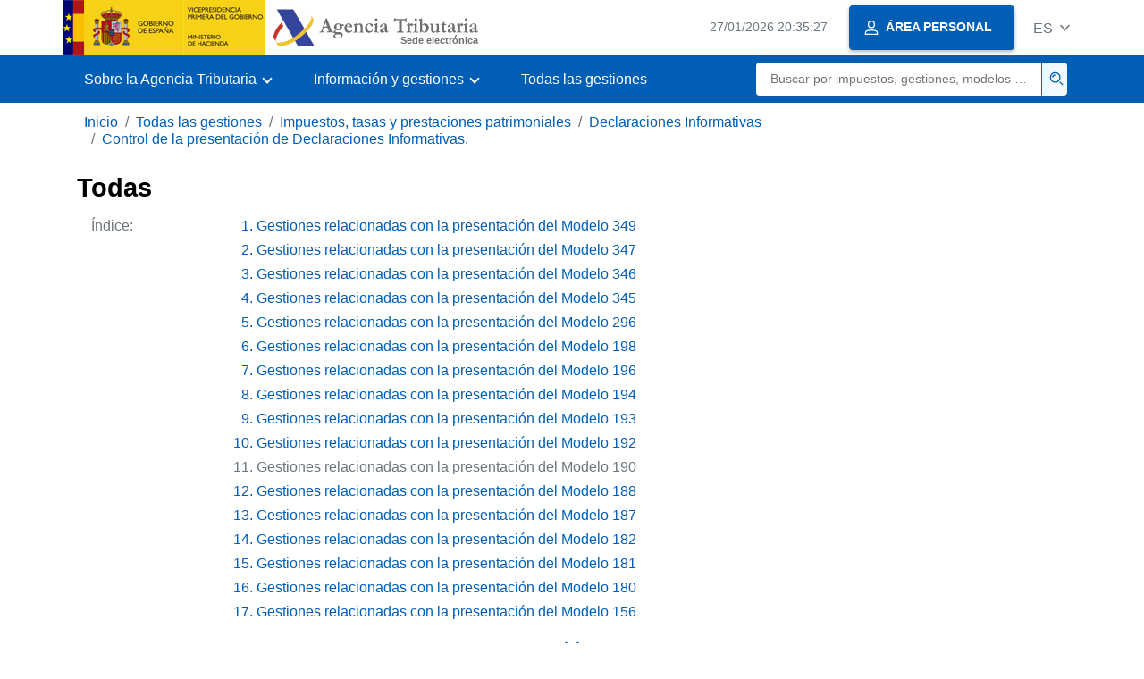

--- FILE ---
content_type: text/html
request_url: https://sede.agenciatributaria.gob.es/Sede/todas-gestiones/impuestos-tasas/declaraciones-informativas/control-presentacion-declaraciones-informativas_/gestiones-relacionadas-presentacion-modelo-190.html
body_size: 20836
content:
<!DOCTYPE html>
<html lang="es">
<head>
    <meta charset="utf-8">
	<meta name="site" content="Sede"/>
	<link href="/static_files/common/css/aeat.07.css" rel="stylesheet" type="text/css">
<meta title="AEATviewport" content="width=device-width, initial-scale=1.0" name="viewport">
<title>Agencia Tributaria: Todas - Gestiones relacionadas con la presentación del Modelo 190</title><meta name="ObjectId" content="f1687c9ee2f20710VgnVCM100000dc381e0aRCRD"/><meta name="keyword" content="Todas las gestiones, Impuestos y tasas, Declaraciones Informativas"/>
<meta name="detalle" content="tramites_paginado"/>
</head>
<body>
	<div id="body" data-template-id="14e2519337bfc610VgnVCM100000dc381e0aRCRD" class="s_Sede p_estandar  t_tramites paginado">

		<header id="AEAT_header" class="header_aeat d-print-none d-app-none" >
    <!-- CABECERA -->
   	<!--googleoff: index-->
	<a class="focus-only" href="#acc-main">Saltar al contenido principal</a>
	<div class="header-sup_aeat w-100">
	  <div class="container">	  		
		<div class="row">
		<!-- CABECERA IZQUIERDA-->
	   	<div id="topIzquierda" class="pl-0"><nav class="header-contLogos_aeat"><a href="/Sede/inicio.html" title="Página de inicio" class="header-logosPrincipales_aeat"><span class="logoGobierno Sede">Logotipo del Gobierno de España</span><span class="logoAEAT logoSite logoSede ml-2 overflow-hidden">Logotipo Organismo</span></a></nav></div><!-- CABECERA IZQUIERDA FIN -->
</div>
	  </div>	
	</div>
	<!--googleon: index-->
	<!-- CABECERA FIN -->
    <!-- MENU -->
   	<!--googleoff: index--><div class="w-100 bg-primary p-1"><div class="container"><div class="row justify-content-between align-items-center"><button class="header-btnMovil_aeat text-white d-lg-none col-2 btn btn-link" type="button" id="menuPrincipal"><i class="aeat-ico fa-ico-menu ico-size-2 w-100" title="Abrir menú móvil" aria-hidden="true" role="presentation"></i><span class="sr-only">Menú móvil</span></button><nav id="aeat_menuPrincipal" class="navbar-dark navbar navbar-expand-lg p-0 col-12 col-xl-8 col-lg-9 d-none d-lg-flex" aria-label="Menú principal"><!--clase para movil: header-navMovil_aeat--><ul class="navbar-nav"><li class="nav-item"><a href="#" class="py-3 px-4 nav-link dropdown-toggle invisible" role="button"><span>Menu</span></a></li></ul></nav></div></div></div><!--googleon: index-->
<!-- MENU FIN -->
</header><nav aria-label="Migas navegación" class="js-nav-principal d-print-none d-app-none">
	<ol class="breadcrumb container bg-transparent px-md-4 px-3">
<li class="d-none d-md-block breadcrumb-item"><a data-aeat-id='b3552c121d27c610VgnVCM100000dc381e0aRCRD' href='/Sede/inicio.html'>Inicio</a></li><li class="d-none d-md-block breadcrumb-item"><a data-aeat-id='ffba05224b5ad610VgnVCM100000dc381e0aRCRD' href='/Sede/todas-gestiones.html'>Todas las gestiones</a></li><li class="d-none d-md-block breadcrumb-item"><a data-aeat-id='9d776194f06ad610VgnVCM100000dc381e0aRCRD' href='/Sede/impuestos-tasas.html'>Impuestos, tasas y prestaciones patrimoniales</a></li><li class="d-none d-md-block breadcrumb-item"><a data-aeat-id='2e91c43f826ad610VgnVCM100000dc381e0aRCRD' href='/Sede/impuestos-tasas/declaraciones-informativas.html'>Declaraciones Informativas</a></li><li class="breadcrumb-item breadcrumb-item__volver"><a data-aeat-id='60a1c43f826ad610VgnVCM100000dc381e0aRCRD' href='/Sede/procedimientoini/GZ32.shtml'><i class="aeat-ico fa-ico-chevron-left ico-size-mini mr-2 d-md-none" aria-hidden="true" role="presentation"></i>Control de la presentación de Declaraciones Informativas.</a></li>
</ol>
</nav>

<div class="container-text js-container mb-5">
	  		<div class="mt-3">
	    		<main id="acc-main">
	       			<h1 id="js-nombre-canal" data-aeat-id="765c43466de20710VgnVCM100000dc381e0aRCRD" class="font-weight-bold mb-3">Todas</h1><!--googleoff: index--><nav class="break-inside-avoid row mb-3 mx-0 pl-0 position-relative overflow-hidden overflow-print-auto list-hide print-mh-100 border-sm-bottom column-span-all border-print-bottom-0" data-list="hide" ><button class="d-sm-none btn btn-sm btn-secondary cursor-pointer pb-1 position-fixed left-0 bottom-0 z-index-1 m-3 shadow-sm d-print-none" data-toggle="modal" data-target="#indicePaginado"><i class="mr-2 aeat-ico fa-ico-indice-sm ico-size-1" aria-hidden="true" role="presentation"></i>Índice</button><p class="d-none d-sm-flex col-2 text-secondary col-print-12 print-p-0 text-print-body h6-print print-mb-3 d-print-block">Índice:</p><ol id="indicePaginado" class="js-aeat-modal-sm position-relative col m-0 print-pl-4" data-title="Índice" data-header="true" data-footer="true" ><li data-id="0f4461e6d7930710VgnVCM100000dc381e0aRCRD" class="text-primary mb-2"><a href="/Sede/todas-gestiones/impuestos-tasas/declaraciones-informativas/control-presentacion-declaraciones-informativas_/todas.html" title="Gestiones relacionadas con la presentación del Modelo 349">Gestiones relacionadas con la presentación del Modelo 349</a></li><li data-id="793461e6d7930710VgnVCM100000dc381e0aRCRD" class="text-primary mb-2"><a href="/Sede/todas-gestiones/impuestos-tasas/declaraciones-informativas/control-presentacion-declaraciones-informativas_/gestiones-relacionadas-presentacion-modelo-347.html" title="Gestiones relacionadas con la presentación del Modelo 347">Gestiones relacionadas con la presentación del Modelo 347</a></li><li data-id="730461e6d7930710VgnVCM100000dc381e0aRCRD" class="text-primary mb-2"><a href="/Sede/todas-gestiones/impuestos-tasas/declaraciones-informativas/control-presentacion-declaraciones-informativas_/gestiones-relacionadas-presentacion-modelo-346.html" title="Gestiones relacionadas con la presentación del Modelo 346">Gestiones relacionadas con la presentación del Modelo 346</a></li><li data-id="6de361e6d7930710VgnVCM100000dc381e0aRCRD" class="text-primary mb-2"><a href="/Sede/todas-gestiones/impuestos-tasas/declaraciones-informativas/control-presentacion-declaraciones-informativas_/gestiones-relacionadas-presentacion-modelo-345.html" title="Gestiones relacionadas con la presentación del Modelo 345">Gestiones relacionadas con la presentación del Modelo 345</a></li><li data-id="21450d6f5c830710VgnVCM100000dc381e0aRCRD" class="text-primary mb-2"><a href="/Sede/todas-gestiones/impuestos-tasas/declaraciones-informativas/control-presentacion-declaraciones-informativas_/gestiones-relacionadas-presentacion-modelo-296.html" title="Gestiones relacionadas con la presentación del Modelo 296">Gestiones relacionadas con la presentación del Modelo 296</a></li><li data-id="ed050d6f5c830710VgnVCM100000dc381e0aRCRD" class="text-primary mb-2"><a href="/Sede/todas-gestiones/impuestos-tasas/declaraciones-informativas/control-presentacion-declaraciones-informativas_/gestiones-relacionadas-presentacion-modelo-198.html" title="Gestiones relacionadas con la presentación del Modelo 198">Gestiones relacionadas con la presentación del Modelo 198</a></li><li data-id="6ed40d6f5c830710VgnVCM100000dc381e0aRCRD" class="text-primary mb-2"><a href="/Sede/todas-gestiones/impuestos-tasas/declaraciones-informativas/control-presentacion-declaraciones-informativas_/gestiones-relacionadas-presentacion-modelo-196.html" title="Gestiones relacionadas con la presentación del Modelo 196">Gestiones relacionadas con la presentación del Modelo 196</a></li><li data-id="bb2a7c9ee2f20710VgnVCM100000dc381e0aRCRD" class="text-primary mb-2"><a href="/Sede/todas-gestiones/impuestos-tasas/declaraciones-informativas/control-presentacion-declaraciones-informativas_/gestiones-relacionadas-presentacion-modelo-194.html" title="Gestiones relacionadas con la presentación del Modelo 194">Gestiones relacionadas con la presentación del Modelo 194</a></li><li data-id="861a7c9ee2f20710VgnVCM100000dc381e0aRCRD" class="text-primary mb-2"><a href="/Sede/todas-gestiones/impuestos-tasas/declaraciones-informativas/control-presentacion-declaraciones-informativas_/gestiones-relacionadas-presentacion-modelo-193.html" title="Gestiones relacionadas con la presentación del Modelo 193">Gestiones relacionadas con la presentación del Modelo 193</a></li><li data-id="0ff87c9ee2f20710VgnVCM100000dc381e0aRCRD" class="text-primary mb-2"><a href="/Sede/todas-gestiones/impuestos-tasas/declaraciones-informativas/control-presentacion-declaraciones-informativas_/gestiones-relacionadas-presentacion-modelo-192.html" title="Gestiones relacionadas con la presentación del Modelo 192">Gestiones relacionadas con la presentación del Modelo 192</a></li><li data-id="f1687c9ee2f20710VgnVCM100000dc381e0aRCRD" class="active text-secondary mb-2">Gestiones relacionadas con la presentación del Modelo 190</li><li data-id="82a5225f80f20710VgnVCM100000dc381e0aRCRD" class="text-primary mb-2"><a href="/Sede/todas-gestiones/impuestos-tasas/declaraciones-informativas/control-presentacion-declaraciones-informativas_/gestiones-relacionadas-presentacion-modelo-188.html" title="Gestiones relacionadas con la presentación del Modelo 188">Gestiones relacionadas con la presentación del Modelo 188</a></li><li data-id="2354225f80f20710VgnVCM100000dc381e0aRCRD" class="text-primary mb-2"><a href="/Sede/todas-gestiones/impuestos-tasas/declaraciones-informativas/control-presentacion-declaraciones-informativas_/gestiones-relacionadas-presentacion-modelo-187.html" title="Gestiones relacionadas con la presentación del Modelo 187">Gestiones relacionadas con la presentación del Modelo 187</a></li><li data-id="cca3225f80f20710VgnVCM100000dc381e0aRCRD" class="text-primary mb-2"><a href="/Sede/todas-gestiones/impuestos-tasas/declaraciones-informativas/control-presentacion-declaraciones-informativas_/gestiones-relacionadas-presentacion-modelo-182.html" title="Gestiones relacionadas con la presentación del Modelo 182">Gestiones relacionadas con la presentación del Modelo 182</a></li><li data-id="7d53225f80f20710VgnVCM100000dc381e0aRCRD" class="text-primary mb-2"><a href="/Sede/todas-gestiones/impuestos-tasas/declaraciones-informativas/control-presentacion-declaraciones-informativas_/gestiones-relacionadas-presentacion-modelo-181.html" title="Gestiones relacionadas con la presentación del Modelo 181">Gestiones relacionadas con la presentación del Modelo 181</a></li><li data-id="21e2225f80f20710VgnVCM100000dc381e0aRCRD" class="text-primary mb-2"><a href="/Sede/todas-gestiones/impuestos-tasas/declaraciones-informativas/control-presentacion-declaraciones-informativas_/gestiones-relacionadas-presentacion-modelo-180.html" title="Gestiones relacionadas con la presentación del Modelo 180">Gestiones relacionadas con la presentación del Modelo 180</a></li><li data-id="f87f43466de20710VgnVCM100000dc381e0aRCRD" class="text-primary mb-2"><a href="/Sede/todas-gestiones/impuestos-tasas/declaraciones-informativas/control-presentacion-declaraciones-informativas_/gestiones-relacionadas-presentacion-modelo-156.html" title="Gestiones relacionadas con la presentación del Modelo 156">Gestiones relacionadas con la presentación del Modelo 156</a></li></ol><button class="d-none d-sm-block bg-transparent border-0 cursor-pointer list-hide-button d-print-none"><i class="aeat-ico ico-size-1 fa-ico-chevron-down text-primary" title="Desplegar listado" role="img"></i> </button></nav><!--googleon: index--><h2 id="js-nombre-canal-paginado"  class="font-weight-bold mb-3 column-span-all">Gestiones relacionadas con la presentación del Modelo 190</h2><div class="text-column-lg-2 my-4"><div class="break-inside-avoid pb-1 mb-2"><div class="card shadow-sm border border-print-0 print-p-0 shadow-print-none column-span-all-print" data-id="01bdf7ed1e410710VgnVCM100000dc381e0aRCRD" ><div class="card-body print-p-0"><h3 class="h3">Gestiones destacadas</h3><p>Presente (mediante fichero), consulte sus declaraciones o aporte documentaci&oacute;n</p><ul class="list-unstyled mb-0"><li class="position-relative mb-2"><div class="d-flex justify-content-between flex-wrap d-print-block"><a class="col p-0 js-componente-enlace-tramite" target="_self" data-acceso='Cert;PIN24H' data-codigo="190P" data-proc="GI10" href="https://www1.agenciatributaria.gob.es/wlpl/PAIN-M190/E2025/index.zul" data-href="https://www1.agenciatributaria.gob.es/wlpl/PAIN-M190/E2025/index.zul">Modelo 190. Ejercicio 2025. Presentación (hasta 40.000 registros)</a><a title="Tutorial - Presentación, Se abre en ventana nueva" class="col-3 col-sm-2 pr-0 pl-2 text-right componente-enlace-ayuda" href="/Sede/ayuda/consultas-informaticas/declaraciones-informativas-ayuda-tecnica/modelos-190-198/modelo-190-formulario.html" target="_blank" rel="noopener" data-proc="GI10"><i class="aeat-ico fa-ico-ayuda-sm ico-size-1 mr-1" aria-hidden="true" role="presentation"></i>Ayuda<i class="aeat-ico fa-ico-ventana-nueva-sm ico-size-1 ml-1" role="img" title="Se abre en ventana nueva"></i></a></div></li><li class="position-relative mb-2"><div class="d-flex justify-content-between flex-wrap d-print-block"><a class="col p-0 js-componente-enlace-tramite" target="_self" data-acceso='Cert;PIN24H' data-codigo="190P" data-proc="GI10" href="https://www1.agenciatributaria.gob.es/wlpl/OVPT-NTGV/TGVIOnline?modelo=190&ejercicio=2025" data-href="https://www1.agenciatributaria.gob.es/wlpl/OVPT-NTGV/TGVIOnline?modelo=190&ejercicio=2025">Modelo 190. Ejercicio 2025. Presentación mediante fichero</a><a title="Tutorial - Presentación mediante fichero, Se abre en ventana nueva" class="col-3 col-sm-2 pr-0 pl-2 text-right componente-enlace-ayuda" href="/Sede/ayuda/consultas-informaticas/declaraciones-informativas-ayuda-tecnica/modelos-190-198/modelo-190-fichero.html" target="_blank" rel="noopener" data-proc="GI10"><i class="aeat-ico fa-ico-ayuda-sm ico-size-1 mr-1" aria-hidden="true" role="presentation"></i>Ayuda<i class="aeat-ico fa-ico-ventana-nueva-sm ico-size-1 ml-1" role="img" title="Se abre en ventana nueva"></i></a></div></li><li class="position-relative mb-2"><div class="d-flex justify-content-between flex-wrap d-print-block"><a class="col p-0 js-componente-enlace-tramite" target="_self" data-acceso='Cert;PIN24H' data-codigo="190P" data-proc="GI10" href="https://www1.agenciatributaria.gob.es/wlpl/SCGI-DTRA/EntradaInternetServlet?MODELO=190" data-href="https://www1.agenciatributaria.gob.es/wlpl/SCGI-DTRA/EntradaInternetServlet?MODELO=190">Modelo 190. Ejercicio 2020 y siguientes. Consultas y bajas de declaraciones.</a><a title="Tutorial - Consultas y bajas de declaraciones, Se abre en ventana nueva" class="col-3 col-sm-2 pr-0 pl-2 text-right componente-enlace-ayuda" href="/Sede/ayuda/consultas-informaticas/declaraciones-informativas-ayuda-tecnica/consulta-baja-declaraciones-informativas.html" target="_blank" rel="noopener" data-proc="GI10"><i class="aeat-ico fa-ico-ayuda-sm ico-size-1 mr-1" aria-hidden="true" role="presentation"></i>Ayuda<i class="aeat-ico fa-ico-ventana-nueva-sm ico-size-1 ml-1" role="img" title="Se abre en ventana nueva"></i></a></div></li><li class="position-relative"><div class="d-flex justify-content-between flex-wrap d-print-block"><a class="col p-0 js-componente-enlace-tramite" target="_self" data-acceso='SinCert' data-codigo="GI107" data-proc="GI10" href="https://www2.agenciatributaria.gob.es/wlpl/REGD-JDIT/FGCSV" data-href="https://www2.agenciatributaria.gob.es/wlpl/REGD-JDIT/FGCSV">Modelo 190. Aportar documentación complementaria</a><a title="Tutorial - Aportar documentación complementaria, Se abre en ventana nueva" class="col-3 col-sm-2 pr-0 pl-2 text-right componente-enlace-ayuda" href="/Sede/ayuda/consultas-informaticas/presentacion-declaraciones-ayuda-tecnica/presentacion-documentacion-complementaria.html" target="_blank" rel="noopener" data-proc="GI10"><i class="aeat-ico fa-ico-ayuda-sm ico-size-1 mr-1" aria-hidden="true" role="presentation"></i>Ayuda<i class="aeat-ico fa-ico-ventana-nueva-sm ico-size-1 ml-1" role="img" title="Se abre en ventana nueva"></i></a></div></li></ul><div class="text-center pt-2 text-print-left"><a href="/Sede/todas-gestiones/impuestos-tasas/declaraciones-informativas/modelo-190-decla_____moniales-imputaciones-rentas-anual_/ejercicios-anteriores.html">Gestiones de ejercicios anteriores</a></div></div></div></div></div><!--MODAL IMPRESIÓN--><div class="modal fade js-no-imprimir" id="htmlToPdfModal" tabindex="-1" role="dialog" aria-labelledby="htmlToPdfModalTitle" aria-hidden="true"><div class="modal-dialog" role="document"><form class="modal-content"><div class="modal-header"><p class="modal-title d-flex align-items-center" id="htmlToPdfModalTitle"><i class="aeat-ico fa-ico-pdf ico-size-2 mr-2 text-primary" role="presentation" aria-hidden="true"></i>Generar PDF</p><button type="button" class="close cursor-pointer" data-dismiss="modal" aria-label="Close"><i class="aeat-ico fa-ico-cerrar-sm ico-size-2" role="presentation" aria-hidden="true"></i><span class="sr-only">Cerrar</span></button></div><div class="modal-body"><p>La generación del PDF puede tardar varios minutos dependiendo de la cantidad de información.</p><p>Seleccione la información que desee incluir en el PDF:</p><ul id='type-pdf-selector' class='list-unstyled pl-3 js-aeat-group-switch'><li class='mb-2'><div class='custom-control custom-switch'><input type='radio' class='custom-control-input' id='pdf-Apartado' value='Apartado' name="type-pdf-selector"><label class='custom-control-label' for='pdf-Apartado'>Sólo la página actual</label></div></li><li class='mb-2'><div class='custom-control custom-switch'><input type='radio' class='custom-control-input' id='pdf-Todo' value='Todo' name="type-pdf-selector"><label class='custom-control-label' for='pdf-Todo'>Todas las páginas del índice</label></div></li></ul><p>Puede cancelar la generación del PDF en cualquier momento.</p></div><div class='modal-footer'><button type='button' class='btn btn-secondary' data-dismiss='modal'>Cancelar</button><button id='btn-continue-to-pdf' type='button' class='btn btn-primary' disabled>Continuar</button></div></form></div></div><!-- FIN MODAL IMPRESIÓN --><div class="d-print-none border-top border-bottom py-2 d-flex w-100 justify-content-end d-app-none"><button class="btn btn-light-primary text-primary btn-sm d-flex d-app-none align-items-center cursor-pointer js-btn-to-pdf" type="button"><span class="d-none d-xs-block">Generar PDF</span><i class="aeat-ico fa-ico-pdf ico-size-1 ml-xs-2 text-primary" role="presentation" aria-hidden="true"></i></button></div><div class="column-span-all"><div class="row mx-0 my-3 my-sm-6 js-paginado-pasos d-print-none"><a rel="prev" class="d-none d-sm-flex col-12 col-sm text-left px-4 py-3 mb-3 mb-sm-0 justify-content-start align-items-center bg-light-blue" href="/Sede/todas-gestiones/impuestos-tasas/declaraciones-informativas/control-presentacion-declaraciones-informativas_/gestiones-relacionadas-presentacion-modelo-192.html" role="button"><i class="aeat-ico fa-ico-arrow-left mr-3 ico-size-3" aria-hidden="true" role="presentation"></i><span><span class="h2 d-block">Anterior</span><span>Gestiones relacionadas con la presentación del Modelo 192</span></span></a><a rel="next" class="d-flex col-12 col-sm text-right justify-content-end px-4 py-3 align-items-center bg-light-blue" href="/Sede/todas-gestiones/impuestos-tasas/declaraciones-informativas/control-presentacion-declaraciones-informativas_/gestiones-relacionadas-presentacion-modelo-188.html" role="button"><span><span class="h2 d-block">Siguiente</span><span>Gestiones relacionadas con la presentación del Modelo 188</span></span><i class="aeat-ico fa-ico-arrow-right ml-3 ico-size-3" aria-hidden="true" role="presentation"></i></a></div></div></div></main>
	    	</div>
	  	</div> 
		<!--googleoff: index-->
		<footer class="bg-primary d-print-none d-app-none d-inline-block w-100" >
<noscript><div class="container py-3"><div class="row"><a class="text-white"   href="https://sede.agenciatributaria.gob.es/Sede/condiciones-uso-sede-electronica/accesibilidad/declaracion-accesibilidad.html">Accesibilidad</a></div></div></noscript><div id="js-pie-fecha-social" class="container pb-3"><div class="row"><div id="last-update" class="col mb-2"><p class="small text-center text-white mb-0">Página actualizada: <time datetime="2026-01-16">16/enero/2026</time></p></div></div></div></footer><!--googleon: index-->
	</div>
	<div class="d-none">
   <span class="js-responsive d-xs-block"></span>
   <span class="js-responsive d-sm-block"></span>
   <span class="js-responsive d-md-block"></span>
   <span class="js-responsive d-lg-block"></span>
   <span class="js-responsive d-xl-block"></span>
   <span class="js-responsive d-xxl-block"></span>
   <span class="js-responsive d-xxxl-block"></span>
 </div>
<link href="/static_files/common/css/aeat.07.print.css" rel="stylesheet" type="text/css">
<script type="text/javascript" charset="UTF-8" src="/static_files/common/script/aeat.07.js"></script>
</body>
</html>
